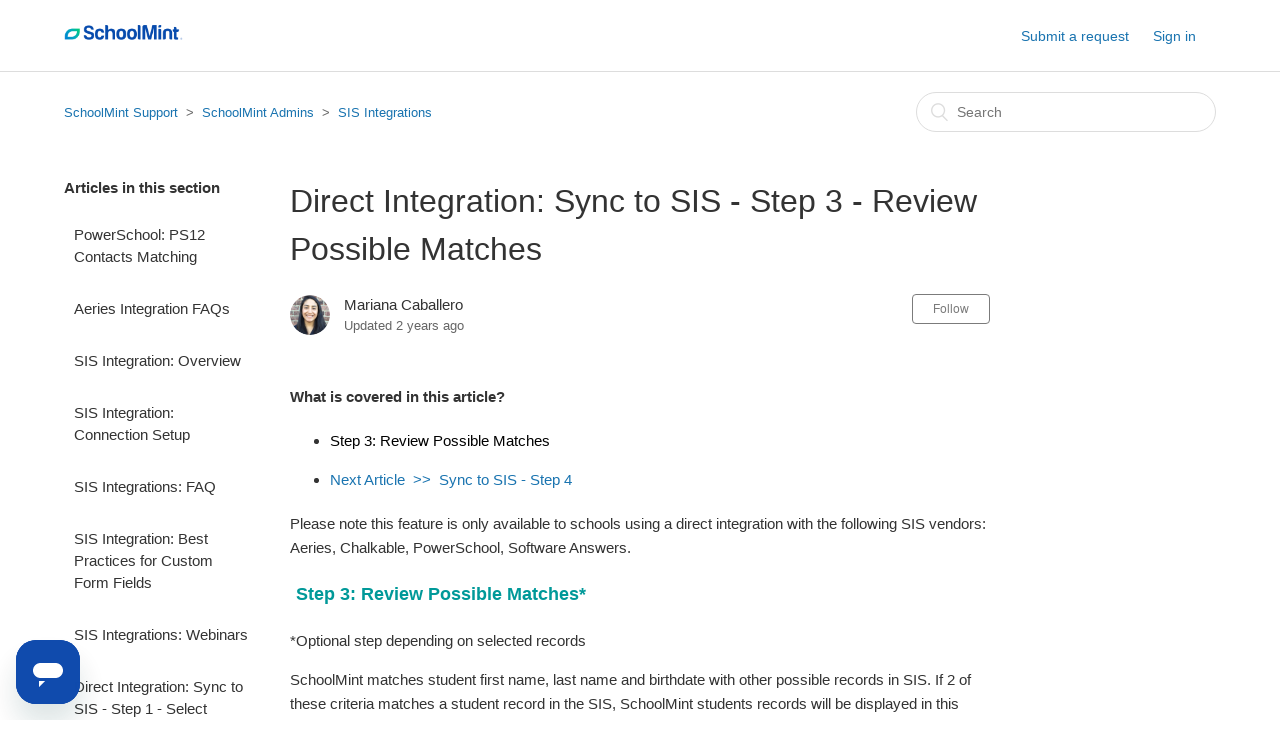

--- FILE ---
content_type: text/html; charset=utf-8
request_url: https://schoolmint6.zendesk.com/hc/en-us/articles/211249566-Direct-Integration-Sync-to-SIS-Step-3-Review-Possible-Matches
body_size: 6148
content:
<!DOCTYPE html>
<html dir="ltr" lang="en-US">
<head>
  <meta charset="utf-8" />
  <!-- v26686 -->


  <title>Direct Integration: Sync to SIS - Step 3 - Review Possible Matches &ndash; SchoolMint Support</title>

  <meta name="csrf-param" content="authenticity_token">
<meta name="csrf-token" content="">

  <meta name="description" content="What is covered in this article?   Step 3: Review Possible Matches   Next Article  &gt;&gt;  Sync to SIS - Step 4   Please note this..." /><meta property="og:image" content="https://schoolmint6.zendesk.com/hc/theming_assets/01HZPM8V1J7V3TTMFKPRR1149G" />
<meta property="og:type" content="website" />
<meta property="og:site_name" content="SchoolMint Support" />
<meta property="og:title" content="Direct Integration: Sync to SIS - Step 3 - Review Possible Matches" />
<meta property="og:description" content="What is covered in this article?


Step 3: Review Possible Matches


Next Article  &gt;&gt;  Sync to SIS - Step 4


Please note this feature is only available to schools using a direct integration ..." />
<meta property="og:url" content="https://schoolmint6.zendesk.com/hc/en-us/articles/211249566-Direct-Integration-Sync-to-SIS-Step-3-Review-Possible-Matches" />
<link rel="canonical" href="https://schoolmint6.zendesk.com/hc/en-us/articles/211249566-Direct-Integration-Sync-to-SIS-Step-3-Review-Possible-Matches">
<link rel="alternate" hreflang="en-us" href="https://schoolmint6.zendesk.com/hc/en-us/articles/211249566-Direct-Integration-Sync-to-SIS-Step-3-Review-Possible-Matches">
<link rel="alternate" hreflang="x-default" href="https://schoolmint6.zendesk.com/hc/en-us/articles/211249566-Direct-Integration-Sync-to-SIS-Step-3-Review-Possible-Matches">

  <link rel="stylesheet" href="//static.zdassets.com/hc/assets/application-f34d73e002337ab267a13449ad9d7955.css" media="all" id="stylesheet" />
    <!-- Entypo pictograms by Daniel Bruce — www.entypo.com -->
    <link rel="stylesheet" href="//static.zdassets.com/hc/assets/theming_v1_support-e05586b61178dcde2a13a3d323525a18.css" media="all" />
  <link rel="stylesheet" type="text/css" href="/hc/theming_assets/482082/199544/style.css?digest=40261409987355">

  <link rel="icon" type="image/x-icon" href="/hc/theming_assets/01HZPM8V5PQDC92SDW1WQ7MSCW">

    <script src="//static.zdassets.com/hc/assets/jquery-09d07e20ce042ef10e301661ad1f316c.js"></script>
    <script>
(function(i,s,o,g,r,a,m){i['GoogleAnalyticsObject']=r;i[r]=i[r]||function(){
 (i[r].q=i[r].q||[]).push(arguments)},i[r].l=1*new Date();a=s.createElement(o),
 m=s.getElementsByTagName(o)[0];a.async=1;a.src=g;m.parentNode.insertBefore(a,m)
 })(window,document,'script','//www.google-analytics.com/analytics.js','ga');

ga('create', 'UA-83052210-1', 'auto');
ga('send', 'pageview');

</script>

    

  <meta content="width=device-width, initial-scale=1.0, maximum-scale=1.0, user-scalable=0" name="viewport" />

  <script type="text/javascript" src="/hc/theming_assets/482082/199544/script.js?digest=40261409987355"></script>
</head>
<body class="">
  
  
  

  <header class="header">
  <div class="logo">
    <a title="Home" href="/hc/en-us">
      <img src="/hc/theming_assets/01HZPM8V1J7V3TTMFKPRR1149G" alt="Logo">
    </a>
  </div>
  <div class="nav-wrapper">
    <span class="icon-menu"></span>
    <nav class="user-nav" id="user-nav">
      
      <a class="submit-a-request" href="/hc/en-us/requests/new">Submit a request</a>
    </nav>
      <a class="login" data-auth-action="signin" role="button" rel="nofollow" title="Opens a dialog" href="/hc/en-us/signin?return_to=https%3A%2F%2Fschoolmint6.zendesk.com%2Fhc%2Fen-us%2Farticles%2F211249566-Direct-Integration-Sync-to-SIS-Step-3-Review-Possible-Matches&amp;locale=en-us">Sign in</a>

  </div>
</header>


  <main role="main">
    <div class="container-divider"></div>
<div class="container">
  <nav class="sub-nav">
    <ol class="breadcrumbs">
  
    <li title="SchoolMint Support">
      
        <a href="/hc/en-us">SchoolMint Support</a>
      
    </li>
  
    <li title="SchoolMint Admins">
      
        <a href="/hc/en-us/categories/200215264-SchoolMint-Admins">SchoolMint Admins</a>
      
    </li>
  
    <li title="SIS Integrations">
      
        <a href="/hc/en-us/sections/360004666112-SIS-Integrations">SIS Integrations</a>
      
    </li>
  
</ol>

    <form role="search" class="search" data-search="" action="/hc/en-us/search" accept-charset="UTF-8" method="get"><input type="hidden" name="utf8" value="&#x2713;" autocomplete="off" /><input type="hidden" name="category" id="category" value="200215264" autocomplete="off" />
<input type="search" name="query" id="query" placeholder="Search" aria-label="Search" /></form>
  </nav>

  <div class="article-container" id="article-container">
    <section class="article-sidebar">
      <section class="section-articles collapsible-sidebar">
        <h3 class="collapsible-sidebar-title sidenav-title">Articles in this section</h3>
        <ul>
          
            <li>
              <a href="/hc/en-us/articles/360042922791-PowerSchool-PS12-Contacts-Matching" class="sidenav-item ">PowerSchool: PS12 Contacts Matching</a>
            </li>
          
            <li>
              <a href="/hc/en-us/articles/360042869191-Aeries-Integration-FAQs" class="sidenav-item ">Aeries Integration FAQs</a>
            </li>
          
            <li>
              <a href="/hc/en-us/articles/360001020832-SIS-Integration-Overview" class="sidenav-item ">SIS Integration: Overview</a>
            </li>
          
            <li>
              <a href="/hc/en-us/articles/360038136472-SIS-Integration-Connection-Setup" class="sidenav-item ">SIS Integration: Connection Setup</a>
            </li>
          
            <li>
              <a href="/hc/en-us/articles/209988803-SIS-Integrations-FAQ" class="sidenav-item ">SIS Integrations: FAQ</a>
            </li>
          
            <li>
              <a href="/hc/en-us/articles/360001020952-SIS-Integration-Best-Practices-for-Custom-Form-Fields" class="sidenav-item ">SIS Integration: Best Practices for Custom Form Fields</a>
            </li>
          
            <li>
              <a href="/hc/en-us/articles/360034954711-SIS-Integrations-Webinars" class="sidenav-item ">SIS Integrations: Webinars</a>
            </li>
          
            <li>
              <a href="/hc/en-us/articles/212764963-Direct-Integration-Sync-to-SIS-Step-1-Select-Records-to-Sync" class="sidenav-item ">Direct Integration: Sync to SIS - Step 1 - Select Records to Sync</a>
            </li>
          
            <li>
              <a href="/hc/en-us/articles/212765003-Direct-Integration-Sync-to-SIS-Step-2-Resolve-Multiple-Matches" class="sidenav-item ">Direct Integration: Sync to SIS - Step 2 - Resolve Multiple Matches</a>
            </li>
          
            <li>
              <a href="/hc/en-us/articles/211249566-Direct-Integration-Sync-to-SIS-Step-3-Review-Possible-Matches" class="sidenav-item current-article">Direct Integration: Sync to SIS - Step 3 - Review Possible Matches</a>
            </li>
          
        </ul>
        
          <a href="/hc/en-us/sections/360004666112-SIS-Integrations" class="article-sidebar-item">See more</a>
        
      </section>
    </section>

    <article class="article">
      <header class="article-header">
        <h1 title="Direct Integration: Sync to SIS - Step 3 - Review Possible Matches" class="article-title">
          Direct Integration: Sync to SIS - Step 3 - Review Possible Matches
          
        </h1>

        <div class="article-author">
          <div class="avatar article-avatar">
            
            <img src="https://schoolmint6.zendesk.com/system/photos/325089786/Mariana-C.png" alt="Avatar" class="user-avatar"/>
          </div>
          <div class="article-meta">
            
              Mariana Caballero
            

            <div class="article-updated meta-data">Updated <time datetime="2023-12-18T18:21:38Z" title="2023-12-18T18:21:38Z" data-datetime="relative">December 18, 2023 18:21</time></div>
          </div>
        </div>
        <a class="article-subscribe" title="Opens a sign-in dialog" rel="nofollow" role="button" data-auth-action="signin" aria-selected="false" href="/hc/en-us/articles/211249566-Direct-Integration-Sync-to-SIS-Step-3-Review-Possible-Matches/subscription.html">Follow</a>
      </header>

      <section class="article-info">
        <div class="article-content">
          <div class="article-body"><p><strong>What is covered in this article?</strong></p>
<ul>
<li>
<p><a href="#h_eebc20bb-bd35-4dea-938a-510f6b19c8b4" target="_self"><span class="wysiwyg-color-black">Step 3: Review Possible Matches</span></a></p>
</li>
<li>
<p id="h_2afb2ea3-587c-48ce-ac9d-54deeb8b214c" class="article-title" title="Direct Integration: Sync to SIS - Step 2 - Resolve Multiple Matches"><span class="wysiwyg-color-black"><a href="/hc/en-us/articles/211249586" target="_blank" rel="noopener">Next Article&nbsp; &gt;&gt;&nbsp; Sync to SIS - Step 4</a></span></p>
</li>
</ul>
<p>Please note this feature is only available to schools using a direct integration with the following SIS vendors: Aeries, Chalkable, PowerSchool, Software Answers.</p>
<h2 id="h_eebc20bb-bd35-4dea-938a-510f6b19c8b4">&nbsp;<span class="wysiwyg-font-size-large wysiwyg-color-cyan120"><strong>Step 3: Review Possible Matches*</strong></span></h2>
<p><span style="font-weight: 400;">*Optional step depending on selected records</span></p>
<p>SchoolMint matches student first name, last name and birthdate with other possible records in SIS. If 2 of these criteria matches a student record in the SIS, SchoolMint students records will be displayed in this step.</p>
<p><span style="font-weight: 400;">The fields marked in green are matching information with SchoolMint. If a match is found, you can choose the correct student record to continue sync process, or select </span><strong>None of these are right</strong><span style="font-weight: 400;">, or select </span><strong>I’m Not Sure</strong><span style="font-weight: 400;"> to skip for now.</span></p>
<p>Here is an example of a record that matched on 2 of the 3 criteria: student first name AND last name.<img src="/hc/en-us/article_attachments/205961106/Screen_Shot_2016-08-03_at_4.05.43_PM.png" alt="" /></p>
<p>&nbsp;</p>
<p><span style="font-weight: 400;">Here is an example of a record that matched on 2 of the 3 criteria: student last name AND birth date.<img src="/hc/en-us/article_attachments/205961266/Screen_Shot_2016-08-03_at_4.06.20_PM.png" alt="" /></span></p>
<p><span style="font-weight: 400;">Click bottom-right green </span><strong>Save Selection and Continue</strong><span style="font-weight: 400;"> button to move to the next step.</span></p>
<p><strong><span class="wysiwyg-font-size-large wysiwyg-color-cyan120"><a href="/hc/en-us/articles/211249586" target="_blank" rel="noopener">Next Article&nbsp; &gt;&gt;&nbsp; Sync to SIS - Step 4</a></span></strong></p>
<p><span>-------------------------------------------------------------------------------------------------------</span></p>
<p><strong><span class="wysiwyg-color-cyan120"><em>Still have questions? Email us at<span>&nbsp;</span><a href="mailto:support@schoolmint.com">support@schoolmint.com</a>.</em></span></strong></p>
<p>&nbsp;</p>
<p><br /><br /><br /></p>
<p>&nbsp;</p></div>

          <div class="article-attachments">
            <ul class="attachments">
              
            </ul>
          </div>
        </div>
      </section>

      <footer>
        <div class="article-footer">
          <div class="article-share">
  <ul class="share">
    <li><a href="https://www.facebook.com/share.php?title=Direct+Integration%3A+Sync+to+SIS+-+Step+3+-+Review+Possible+Matches&u=https%3A%2F%2Fschoolmint6.zendesk.com%2Fhc%2Fen-us%2Farticles%2F211249566-Direct-Integration-Sync-to-SIS-Step-3-Review-Possible-Matches" class="share-facebook">Facebook</a></li>
    <li><a href="https://twitter.com/share?lang=en&text=Direct+Integration%3A+Sync+to+SIS+-+Step+3+-+Review+Possible+Matches&url=https%3A%2F%2Fschoolmint6.zendesk.com%2Fhc%2Fen-us%2Farticles%2F211249566-Direct-Integration-Sync-to-SIS-Step-3-Review-Possible-Matches" class="share-twitter">Twitter</a></li>
    <li><a href="https://www.linkedin.com/shareArticle?mini=true&source=SchoolMint+Support&title=Direct+Integration%3A+Sync+to+SIS+-+Step+3+-+Review+Possible+Matches&url=https%3A%2F%2Fschoolmint6.zendesk.com%2Fhc%2Fen-us%2Farticles%2F211249566-Direct-Integration-Sync-to-SIS-Step-3-Review-Possible-Matches" class="share-linkedin">LinkedIn</a></li>
  </ul>

</div>
          
        </div>
        
          <div class="article-votes">
            <span class="article-votes-question">Was this article helpful?</span>
            <div class="article-votes-controls" role='radiogroup'>
              <a class="button article-vote article-vote-up" data-auth-action="signin" aria-selected="false" role="radio" rel="nofollow" title="Yes" href="/hc/en-us/signin?return_to=https%3A%2F%2Fschoolmint6.zendesk.com%2Fhc%2Fen-us%2Farticles%2F211249566-Direct-Integration-Sync-to-SIS-Step-3-Review-Possible-Matches"></a>
              <a class="button article-vote article-vote-down" data-auth-action="signin" aria-selected="false" role="radio" rel="nofollow" title="No" href="/hc/en-us/signin?return_to=https%3A%2F%2Fschoolmint6.zendesk.com%2Fhc%2Fen-us%2Farticles%2F211249566-Direct-Integration-Sync-to-SIS-Step-3-Review-Possible-Matches"></a>
            </div>
            <small class="article-votes-count">
              <span class="article-vote-label">0 out of 0 found this helpful</span>
            </small>
          </div>
        

        <div class="article-more-questions">
          Have more questions? <a href="/hc/en-us/requests/new">Submit a request</a>
        </div>
        <div class="article-return-to-top">
          <a href="#article-container">Return to top<span class="icon-arrow-up"></span></a>
        </div>
      </footer>

      <section class="article-relatives">
        <div data-recent-articles></div>
        
  <section class="related-articles">
    
      <h3 class="related-articles-title">Related articles</h3>
    
    <ul>
      
        <li>
          <a href="/hc/en-us/related/click?data=[base64]%3D--aaacf545c4e1ecfd3124df275d27229968819f6d" rel="nofollow">Direct Integration: Sync to SIS - Step 4 - Review Missing Matches</a>
        </li>
      
        <li>
          <a href="/hc/en-us/related/click?data=[base64]%3D%3D--d6b76caf0f97e95cadf978bab34636f304198bc4" rel="nofollow">Direct Integration: Sync to SIS - Step 2 - Resolve Multiple Matches</a>
        </li>
      
        <li>
          <a href="/hc/en-us/related/click?data=[base64]%3D--6c07d5738063ceafb61f2a6bd7b6983c11cada53" rel="nofollow">Direct Integration: Sync to SIS - Step 1 - Select Records to Sync</a>
        </li>
      
        <li>
          <a href="/hc/en-us/related/click?data=[base64]%3D%3D--e875adca54a61d2d6deacc9e53b9463ed129257b" rel="nofollow">Export to SIS: Creating your Export Report</a>
        </li>
      
        <li>
          <a href="/hc/en-us/related/click?data=[base64]%3D%3D--4f27eb323b1f048f7e7f26f26ac177c075a9faeb" rel="nofollow">SIS Integration: Connection Setup</a>
        </li>
      
    </ul>
  </section>


      </section>
      <div class="article-comments" id="article-comments">
        <section class="comments">
          <header class="comment-overview">
            <h3 class="comment-heading">
              Comments
            </h3>
            <p class="comment-callout">0 comments</p>
            
          </header>

          <ul id="comments" class="comment-list">
            
          </ul>

          

          

          <p class="comment-callout">Article is closed for comments.</p>
        </section>
      </div>
    </article>
  </div>
</div>

  </main>

  <footer class="footer">
  <div class="footer-inner">
    <a title="Home" href="/hc/en-us">SchoolMint Support</a>

    <div class="footer-language-selector">
      
        <div class="dropdown language-selector" aria-haspopup="true">
          <a class="dropdown-toggle">
            English (US)
          </a>
          <span class="dropdown-menu dropdown-menu-end" role="menu">
            
              <a href="/hc/change_language/es-419?return_to=%2Fhc%2Fes-419" dir="ltr" rel="nofollow" role="menuitem">
                Español (Latinoamérica)
              </a>
            
          </span>
        </div>
      
    </div>
  </div>
</footer>
 <script type="text/javascript" src="https://cdn.solvvy.com/deflect/customization/schoolmint/solvvy.js" async></script>



  <!-- / -->

  
  <script src="//static.zdassets.com/hc/assets/en-us.cff94a21becd764706e1.js"></script>
  <script src="https://schoolmint6.zendesk.com/auth/v2/host/without_iframe.js" data-brand-id="199544" data-return-to="https://schoolmint6.zendesk.com/hc/en-us/articles/211249566-Direct-Integration-Sync-to-SIS-Step-3-Review-Possible-Matches" data-theme="hc" data-locale="en-us" data-auth-origin="199544,false,true"></script>

  <script type="text/javascript">
  /*

    Greetings sourcecode lurker!

    This is for internal Zendesk and legacy usage,
    we don't support or guarantee any of these values
    so please don't build stuff on top of them.

  */

  HelpCenter = {};
  HelpCenter.account = {"subdomain":"schoolmint6","environment":"production","name":"SchoolMint Support"};
  HelpCenter.user = {"identifier":"da39a3ee5e6b4b0d3255bfef95601890afd80709","email":null,"name":"","role":"anonymous","avatar_url":"https://assets.zendesk.com/hc/assets/default_avatar.png","is_admin":false,"organizations":[],"groups":[]};
  HelpCenter.internal = {"asset_url":"//static.zdassets.com/hc/assets/","web_widget_asset_composer_url":"https://static.zdassets.com/ekr/snippet.js","current_session":{"locale":"en-us","csrf_token":null,"shared_csrf_token":null},"usage_tracking":{"event":"article_viewed","data":"[base64]","url":"https://schoolmint6.zendesk.com/hc/activity"},"current_record_id":"211249566","current_record_url":"/hc/en-us/articles/211249566-Direct-Integration-Sync-to-SIS-Step-3-Review-Possible-Matches","current_record_title":"Direct Integration: Sync to SIS - Step 3 - Review Possible Matches","current_text_direction":"ltr","current_brand_id":199544,"current_brand_name":"SchoolMint Support","current_brand_url":"https://schoolmint6.zendesk.com","current_brand_active":true,"current_path":"/hc/en-us/articles/211249566-Direct-Integration-Sync-to-SIS-Step-3-Review-Possible-Matches","show_autocomplete_breadcrumbs":true,"user_info_changing_enabled":false,"has_user_profiles_enabled":false,"has_end_user_attachments":true,"user_aliases_enabled":false,"has_anonymous_kb_voting":false,"has_multi_language_help_center":true,"show_at_mentions":false,"embeddables_config":{"embeddables_web_widget":true,"embeddables_help_center_auth_enabled":false,"embeddables_connect_ipms":false},"answer_bot_subdomain":"static","gather_plan_state":"subscribed","has_article_verification":true,"has_gather":true,"has_ckeditor":false,"has_community_enabled":false,"has_community_badges":true,"has_community_post_content_tagging":false,"has_gather_content_tags":true,"has_guide_content_tags":true,"has_user_segments":true,"has_answer_bot_web_form_enabled":false,"has_garden_modals":false,"theming_cookie_key":"hc-da39a3ee5e6b4b0d3255bfef95601890afd80709-2-preview","is_preview":false,"has_search_settings_in_plan":true,"theming_api_version":1,"theming_settings":{"color_1":"#7b7b7b","color_2":"#404040","color_3":"#333333","color_4":"#1a74b0","color_5":"#ffffff","font_1":"-apple-system, BlinkMacSystemFont, 'Segoe UI', Helvetica, Arial, sans-serif","font_2":"-apple-system, BlinkMacSystemFont, 'Segoe UI', Helvetica, Arial, sans-serif","logo":"/hc/theming_assets/01HZPM8V1J7V3TTMFKPRR1149G","favicon":"/hc/theming_assets/01HZPM8V5PQDC92SDW1WQ7MSCW","homepage_background_image":"/hc/theming_assets/01HZPM8VBP1HYFZWGB41FP8PAS","community_background_image":"/hc/theming_assets/01HZPM8VJ7QV47XCP16TBRFRD1","community_image":"/hc/theming_assets/01HZPM8VR2VHMV87EGG1BV3GF2"},"has_pci_credit_card_custom_field":true,"help_center_restricted":false,"is_assuming_someone_else":false,"flash_messages":[],"user_photo_editing_enabled":true,"user_preferred_locale":"en-us","base_locale":"en-us","login_url":"https://schoolmint6.zendesk.com/access?brand_id=199544\u0026locale=en-us\u0026return_to=https%3A%2F%2Fschoolmint6.zendesk.com%2Fhc%2F","has_alternate_templates":true,"has_custom_statuses_enabled":true,"has_hc_generative_answers_setting_enabled":true,"has_generative_search_with_zgpt_enabled":false,"has_suggested_initial_questions_enabled":false,"has_guide_service_catalog":true,"has_service_catalog_search_poc":false,"has_service_catalog_itam":false,"has_csat_reverse_2_scale_in_mobile":false,"has_knowledge_navigation":false,"version":"v26686","dev_mode":false};
</script>

  <script src="//static.zdassets.com/hc/assets/moment-4ef0d82f9fc65c8a28f659aa3430955f.js"></script>
  <script src="//static.zdassets.com/hc/assets/hc_enduser-64f0875380b9cb5fc9204db7eff42dae.js"></script>
  
  
</body>
</html>

--- FILE ---
content_type: text/javascript; charset=utf-8
request_url: https://schoolmint6.zendesk.com/hc/theming_assets/482082/199544/script.js?digest=40261409987355
body_size: 572
content:
/*
 * jQuery v1.9.1 included
 */

$(document).ready(function() {

  // social share popups
  $(".share a").click(function(e) {
    e.preventDefault();
    window.open(this.href, "", "height = 500, width = 500");
  });

  // show form controls when the textarea receives focus or backbutton is used and value exists
  var $commentContainerTextarea = $(".comment-container textarea"),
  $commentContainerFormControls = $(".comment-form-controls, .comment-ccs");

  $commentContainerTextarea.one("focus", function() {
    $commentContainerFormControls.show();
  });

  if ($commentContainerTextarea.val() !== "") {
    $commentContainerFormControls.show();
  }

  // Expand Request comment form when Add to conversation is clicked
  var $showRequestCommentContainerTrigger = $(".request-container .comment-container .comment-show-container"),
    $requestCommentFields = $(".request-container .comment-container .comment-fields"),
    $requestCommentSubmit = $(".request-container .comment-container .request-submit-comment");

  $showRequestCommentContainerTrigger.on("click", function() {
    $showRequestCommentContainerTrigger.hide();
    $requestCommentFields.show();
    $requestCommentSubmit.show();
    $commentContainerTextarea.focus();
  });

  // Mark as solved button
  var $requestMarkAsSolvedButton = $(".request-container .mark-as-solved:not([data-disabled])"),
    $requestMarkAsSolvedCheckbox = $(".request-container .comment-container input[type=checkbox]"),
    $requestCommentSubmitButton = $(".request-container .comment-container input[type=submit]");

  $requestMarkAsSolvedButton.on("click", function () {
    $requestMarkAsSolvedCheckbox.attr("checked", true);
    $requestCommentSubmitButton.prop("disabled", true);
    $(this).attr("data-disabled", true).closest("form").submit();
  });

  // Change Mark as solved text according to whether comment is filled
  var $requestCommentTextarea = $(".request-container .comment-container textarea");

  $requestCommentTextarea.on("keyup", function() {
    if ($requestCommentTextarea.val() !== "") {
      $requestMarkAsSolvedButton.text($requestMarkAsSolvedButton.data("solve-and-submit-translation"));
      $requestCommentSubmitButton.prop("disabled", false);
    } else {
      $requestMarkAsSolvedButton.text($requestMarkAsSolvedButton.data("solve-translation"));
      $requestCommentSubmitButton.prop("disabled", true);
    }
  });

  // Disable submit button if textarea is empty
  if ($requestCommentTextarea.val() === "") {
    $requestCommentSubmitButton.prop("disabled", true);
  }

  // Submit requests filter form in the request list page
  $("#request-status-select, #request-organization-select")
    .on("change", function() {
      search();
    });

  // Submit requests filter form in the request list page
  $("#quick-search").on("keypress", function(e) {
    if (e.which === 13) {
      search();
    }
  });

  function search() {
    window.location.search = $.param({
      query: $("#quick-search").val(),
      status: $("#request-status-select").val(),
      organization_id: $("#request-organization-select").val()
    });
  }

  $(".header .icon-menu").on("click", function(e) {
    e.stopPropagation();
    var menu = document.getElementById("user-nav");
    var isExpanded = menu.getAttribute("aria-expanded") === "true";
    menu.setAttribute("aria-expanded", !isExpanded);
  });

  if ($("#user-nav").children().length === 0) {
    $(".header .icon-menu").hide();
  }

  // Submit organization form in the request page
  $("#request-organization select").on("change", function() {
    this.form.submit();
  });

  // Toggles expanded aria to collapsible elements
  $(".collapsible-nav, .collapsible-sidebar").on("click", function(e) {
    e.stopPropagation();
    var isExpanded = this.getAttribute("aria-expanded") === "true";
    this.setAttribute("aria-expanded", !isExpanded);
  });
});


--- FILE ---
content_type: text/plain
request_url: https://www.google-analytics.com/j/collect?v=1&_v=j102&a=1133819595&t=pageview&_s=1&dl=https%3A%2F%2Fschoolmint6.zendesk.com%2Fhc%2Fen-us%2Farticles%2F211249566-Direct-Integration-Sync-to-SIS-Step-3-Review-Possible-Matches&ul=en-us%40posix&dt=Direct%20Integration%3A%20Sync%20to%20SIS%20-%20Step%203%20-%20Review%20Possible%20Matches%20%E2%80%93%20SchoolMint%20Support&sr=1280x720&vp=1280x720&_u=IEBAAEABAAAAACAAI~&jid=1823167384&gjid=1676219033&cid=1293295051.1764244479&tid=UA-83052210-1&_gid=1801023375.1764244479&_r=1&_slc=1&z=1833642816
body_size: -452
content:
2,cG-QG8D6N8TYH